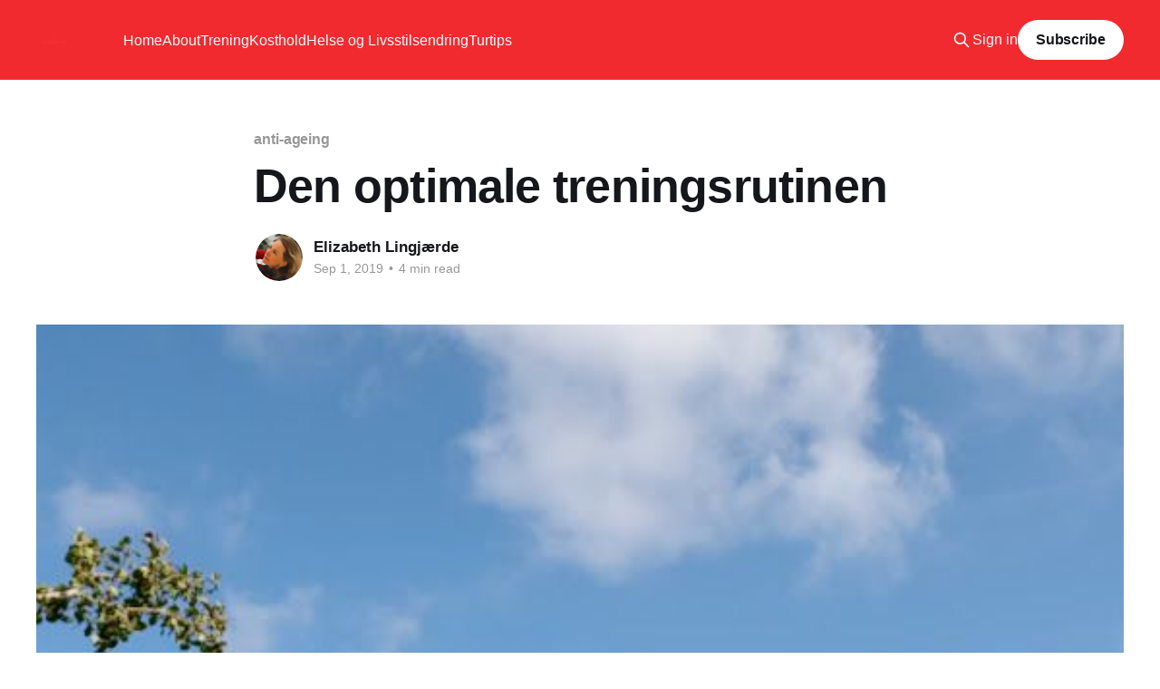

--- FILE ---
content_type: text/html; charset=utf-8
request_url: https://supermygg.no/den-optimale-treningsrutinen/
body_size: 8358
content:
<!DOCTYPE html>
<html lang="no">
<head>

    <title>Den optimale treningsrutinen</title>
    <meta charset="utf-8" />
    <meta http-equiv="X-UA-Compatible" content="IE=edge" />
    <meta name="HandheldFriendly" content="True" />
    <meta name="viewport" content="width=device-width, initial-scale=1.0" />

    <link rel="stylesheet" type="text/css" href="/assets/built/screen.css?v=099f2ebd1a" />

    <link rel="icon" href="https://supermygg.no/content/images/size/w256h256/2022/01/instagram_profile_image-2.png" type="image/png" />
    <link rel="canonical" href="https://supermygg.no/den-optimale-treningsrutinen/" />
    <meta name="referrer" content="no-referrer-when-downgrade" />
    <link rel="amphtml" href="https://supermygg.no/den-optimale-treningsrutinen/amp/" />
    
    <meta property="og:site_name" content="Supermygg" />
    <meta property="og:type" content="article" />
    <meta property="og:title" content="Den optimale treningsrutinen" />
    <meta property="og:description" content="Capt’n Supermygg!Finnes den? Ja, men den er individuell, akkurat som kostholdet
vårt. Hverken for mye eller for lite, variert og med gode ingredienser. Her er
mine tips.

 Som endelig ferdigutdannet PT (yeeha!) og kostholdveileder, kan jeg legge enda
en blokk på CVn min, som fra før er ganske" />
    <meta property="og:url" content="https://supermygg.no/den-optimale-treningsrutinen/" />
    <meta property="og:image" content="https://supermygg.no/content/images/wordpress/2019/08/20190808_152130.jpg" />
    <meta property="article:published_time" content="2019-09-01T10:00:37.000Z" />
    <meta property="article:modified_time" content="2019-11-08T20:53:43.000Z" />
    <meta property="article:tag" content="anti-ageing" />
    <meta property="article:tag" content="antialdring" />
    <meta property="article:tag" content="hverdagsaktivitet" />
    <meta property="article:tag" content="livsstilsendring" />
    <meta property="article:tag" content="TRENING" />
    <meta property="article:tag" content="trening på reise" />
    <meta property="article:tag" content="treningsmotivasjon" />
    <meta property="article:tag" content="treningstips" />
    
    <meta property="article:publisher" content="https://www.facebook.com/ghost" />
    <meta name="twitter:card" content="summary_large_image" />
    <meta name="twitter:title" content="Den optimale treningsrutinen" />
    <meta name="twitter:description" content="Capt’n Supermygg!Finnes den? Ja, men den er individuell, akkurat som kostholdet
vårt. Hverken for mye eller for lite, variert og med gode ingredienser. Her er
mine tips.

 Som endelig ferdigutdannet PT (yeeha!) og kostholdveileder, kan jeg legge enda
en blokk på CVn min, som fra før er ganske" />
    <meta name="twitter:url" content="https://supermygg.no/den-optimale-treningsrutinen/" />
    <meta name="twitter:image" content="https://supermygg.no/content/images/wordpress/2019/08/20190808_152130.jpg" />
    <meta name="twitter:label1" content="Written by" />
    <meta name="twitter:data1" content="Elizabeth Lingjærde" />
    <meta name="twitter:label2" content="Filed under" />
    <meta name="twitter:data2" content="anti-ageing, antialdring, hverdagsaktivitet, livsstilsendring, TRENING, trening på reise, treningsmotivasjon, treningstips" />
    <meta name="twitter:site" content="@ghost" />
    <meta property="og:image:width" content="562" />
    <meta property="og:image:height" content="638" />
    
    <script type="application/ld+json">
{
    "@context": "https://schema.org",
    "@type": "Article",
    "publisher": {
        "@type": "Organization",
        "name": "Supermygg",
        "url": "https://supermygg.no/",
        "logo": {
            "@type": "ImageObject",
            "url": "https://supermygg.no/content/images/2022/01/logo_transparent.png",
            "width": 60,
            "height": 60
        }
    },
    "author": {
        "@type": "Person",
        "name": "Elizabeth Lingjærde",
        "image": {
            "@type": "ImageObject",
            "url": "//www.gravatar.com/avatar/3b5c6a0ac942c8c3f9c057ce28d348be?s=250&d=mm&r=x",
            "width": 250,
            "height": 250
        },
        "url": "https://supermygg.no/author/elizabeth/",
        "sameAs": []
    },
    "headline": "Den optimale treningsrutinen",
    "url": "https://supermygg.no/den-optimale-treningsrutinen/",
    "datePublished": "2019-09-01T10:00:37.000Z",
    "dateModified": "2019-11-08T20:53:43.000Z",
    "image": {
        "@type": "ImageObject",
        "url": "https://supermygg.no/content/images/wordpress/2019/08/20190808_152130.jpg",
        "width": 562,
        "height": 638
    },
    "keywords": "anti-ageing, antialdring, hverdagsaktivitet, livsstilsendring, TRENING, trening på reise, treningsmotivasjon, treningstips",
    "description": "Capt’n Supermygg!Finnes den? Ja, men den er individuell, akkurat som kostholdet\nvårt. Hverken for mye eller for lite, variert og med gode ingredienser. Her er\nmine tips.\n\n Som endelig ferdigutdannet PT (yeeha!) og kostholdveileder, kan jeg legge enda\nen blokk på CVn min, som fra før er ganske broket. Ikke minst på erfaring\ngjennom et langt liv som aktiv på alle mulige, og nesten umulige, måter. Håper\nderfor du får glede og resultater av mine tips.\n\nJeg digger å følge stadig nye trenere, coacher ",
    "mainEntityOfPage": {
        "@type": "WebPage",
        "@id": "https://supermygg.no/"
    }
}
    </script>

    <meta name="generator" content="Ghost 5.36" />
    <link rel="alternate" type="application/rss+xml" title="Supermygg" href="https://supermygg.no/rss/" />
    <script defer src="https://cdn.jsdelivr.net/ghost/portal@~2.25/umd/portal.min.js" data-ghost="https://supermygg.no/" data-key="5d8e30a2203eeacdc18e99ca24" data-api="https://supermygg.no/ghost/api/content/" crossorigin="anonymous"></script><style id="gh-members-styles">.gh-post-upgrade-cta-content,
.gh-post-upgrade-cta {
    display: flex;
    flex-direction: column;
    align-items: center;
    font-family: -apple-system, BlinkMacSystemFont, 'Segoe UI', Roboto, Oxygen, Ubuntu, Cantarell, 'Open Sans', 'Helvetica Neue', sans-serif;
    text-align: center;
    width: 100%;
    color: #ffffff;
    font-size: 16px;
}

.gh-post-upgrade-cta-content {
    border-radius: 8px;
    padding: 40px 4vw;
}

.gh-post-upgrade-cta h2 {
    color: #ffffff;
    font-size: 28px;
    letter-spacing: -0.2px;
    margin: 0;
    padding: 0;
}

.gh-post-upgrade-cta p {
    margin: 20px 0 0;
    padding: 0;
}

.gh-post-upgrade-cta small {
    font-size: 16px;
    letter-spacing: -0.2px;
}

.gh-post-upgrade-cta a {
    color: #ffffff;
    cursor: pointer;
    font-weight: 500;
    box-shadow: none;
    text-decoration: underline;
}

.gh-post-upgrade-cta a:hover {
    color: #ffffff;
    opacity: 0.8;
    box-shadow: none;
    text-decoration: underline;
}

.gh-post-upgrade-cta a.gh-btn {
    display: block;
    background: #ffffff;
    text-decoration: none;
    margin: 28px 0 0;
    padding: 8px 18px;
    border-radius: 4px;
    font-size: 16px;
    font-weight: 600;
}

.gh-post-upgrade-cta a.gh-btn:hover {
    opacity: 0.92;
}</style><script async src="https://js.stripe.com/v3/"></script>
    <script defer src="https://cdn.jsdelivr.net/ghost/sodo-search@~1.1/umd/sodo-search.min.js" data-key="5d8e30a2203eeacdc18e99ca24" data-styles="https://cdn.jsdelivr.net/ghost/sodo-search@~1.1/umd/main.css" data-sodo-search="https://supermygg.no/" crossorigin="anonymous"></script>
    <link href="https://supermygg.no/webmentions/receive/" rel="webmention" />
    <script defer src="/public/cards.min.js?v=099f2ebd1a"></script>
    <link rel="stylesheet" type="text/css" href="/public/cards.min.css?v=099f2ebd1a">
    <script defer src="/public/member-attribution.min.js?v=099f2ebd1a"></script><style>:root {--ghost-accent-color: #f12a2f;}</style>

</head>
<body class="post-template tag-anti-ageing tag-antialdring tag-hverdagsaktivitet tag-livsstilsendring tag-trening tag-trening-pa-reise tag-treningsmotivasjon tag-treningstips is-head-left-logo has-sans-body has-cover">
<div class="viewport">

    <header id="gh-head" class="gh-head outer">
        <div class="gh-head-inner inner">
            <div class="gh-head-brand">
                <a class="gh-head-logo" href="https://supermygg.no">
                        <img src="https://supermygg.no/content/images/2022/01/logo_transparent.png" alt="Supermygg">
                </a>
                <button class="gh-search gh-icon-btn" data-ghost-search><svg xmlns="http://www.w3.org/2000/svg" fill="none" viewBox="0 0 24 24" stroke="currentColor" stroke-width="2" width="20" height="20"><path stroke-linecap="round" stroke-linejoin="round" d="M21 21l-6-6m2-5a7 7 0 11-14 0 7 7 0 0114 0z"></path></svg></button>
                <button class="gh-burger"></button>
            </div>

            <nav class="gh-head-menu">
                <ul class="nav">
    <li class="nav-home"><a href="https://supermygg.no/">Home</a></li>
    <li class="nav-about"><a href="https://supermygg.no/about/">About</a></li>
    <li class="nav-trening"><a href="https://supermygg.no/author/elizabeth/">Trening</a></li>
    <li class="nav-kosthold"><a href="https://supermygg.no/tag/kosthold/">Kosthold</a></li>
    <li class="nav-helse-og-livsstilsendring"><a href="https://supermygg.no/tag/livsstilsendring/">Helse og Livsstilsendring</a></li>
    <li class="nav-turtips"><a href="https://supermygg.no/tag/turtips/">Turtips</a></li>
</ul>

            </nav>

            <div class="gh-head-actions">
                    <button class="gh-search gh-icon-btn" data-ghost-search><svg xmlns="http://www.w3.org/2000/svg" fill="none" viewBox="0 0 24 24" stroke="currentColor" stroke-width="2" width="20" height="20"><path stroke-linecap="round" stroke-linejoin="round" d="M21 21l-6-6m2-5a7 7 0 11-14 0 7 7 0 0114 0z"></path></svg></button>
                    <div class="gh-head-members">
                                <a class="gh-head-link" href="#/portal/signin" data-portal="signin">Sign in</a>
                                <a class="gh-head-button" href="#/portal/signup" data-portal="signup">Subscribe</a>
                    </div>
            </div>
        </div>
    </header>

    <div class="site-content">
        



<main id="site-main" class="site-main">
<article class="article post tag-anti-ageing tag-antialdring tag-hverdagsaktivitet tag-livsstilsendring tag-trening tag-trening-pa-reise tag-treningsmotivasjon tag-treningstips ">

    <header class="article-header gh-canvas">

        <div class="article-tag post-card-tags">
                <span class="post-card-primary-tag">
                    <a href="/tag/anti-ageing/">anti-ageing</a>
                </span>
        </div>

        <h1 class="article-title">Den optimale treningsrutinen</h1>


        <div class="article-byline">
        <section class="article-byline-content">

            <ul class="author-list">
                <li class="author-list-item">
                    <a href="/author/elizabeth/" class="author-avatar">
                        <img class="author-profile-image" src="//www.gravatar.com/avatar/3b5c6a0ac942c8c3f9c057ce28d348be?s&#x3D;250&amp;d&#x3D;mm&amp;r&#x3D;x" alt="Elizabeth Lingjærde" />
                    </a>
                </li>
            </ul>

            <div class="article-byline-meta">
                <h4 class="author-name"><a href="/author/elizabeth/">Elizabeth Lingjærde</a></h4>
                <div class="byline-meta-content">
                    <time class="byline-meta-date" datetime="2019-09-01">Sep 1, 2019</time>
                        <span class="byline-reading-time"><span class="bull">&bull;</span> 4 min read</span>
                </div>
            </div>

        </section>
        </div>

            <figure class="article-image">
                <img
                    srcset="/content/images/size/w300/wordpress/2019/08/20190808_152130.jpg 300w,
                            /content/images/size/w600/wordpress/2019/08/20190808_152130.jpg 600w,
                            /content/images/size/w1000/wordpress/2019/08/20190808_152130.jpg 1000w,
                            /content/images/size/w2000/wordpress/2019/08/20190808_152130.jpg 2000w"
                    sizes="(min-width: 1400px) 1400px, 92vw"
                    src="/content/images/size/w2000/wordpress/2019/08/20190808_152130.jpg"
                    alt="Den optimale treningsrutinen"
                />
            </figure>

    </header>

    <section class="gh-content gh-canvas">
        <!--kg-card-begin: html-->
<div class="wp-block-image"><figure class="aligncenter is-resized"><img loading="lazy" src="https://supermygg.no/content/images/wordpress/2019/07/20190704_170905.jpg?resize=320%2C480&amp;ssl=1" alt class="wp-image-4326" width="320" height="480" srcset="https://supermygg.no/content/images/wordpress/2019/07/20190704_170905.jpg?w=427&amp;ssl=1 427w, https://supermygg.no/content/images/wordpress/2019/07/20190704_170905.jpg?resize=200%2C300&amp;ssl=1 200w" sizes="(max-width: 320px) 100vw, 320px" data-recalc-dims="1"><figcaption>Capt&#x2019;n Supermygg!</figcaption></figure></div>



<p>Finnes den? Ja, men den er individuell, akkurat som kostholdet v&#xE5;rt. Hverken for mye eller for lite, variert og med gode ingredienser. Her er mine tips.</p>



<!--more-->



<p> Som endelig ferdigutdannet PT (yeeha!) og kostholdveileder, kan jeg legge enda en blokk p&#xE5; CVn min, som fra f&#xF8;r er ganske broket. Ikke minst p&#xE5; erfaring gjennom et langt liv som aktiv p&#xE5; alle mulige, og nesten umulige, m&#xE5;ter. H&#xE5;per derfor du f&#xE5;r glede og resultater av mine tips.</p>



<p>Jeg digger &#xE5; f&#xF8;lge stadig nye trenere, coacher og atleter p&#xE5; spesielt YouTube. L&#xE6;rer masse! Men ogs&#xE5; gjennom mange &#xE5;r som journalist har jeg m&#xF8;tt, og l&#xE6;rt, av forskere, leger, trenere, toppidrettsut&#xF8;vere, dansere med fler.</p>



<p>S&#xE5; har jeg samlet alt jeg har l&#xE6;rt og formet mitt eget regime, tilpasset meg og min livsstil. </p>



<div class="wp-block-image"><figure class="aligncenter is-resized"><img loading="lazy" src="https://supermygg.no/content/images/wordpress/2019/08/20190818_090726.jpg?resize=638%2C478&amp;ssl=1" alt class="wp-image-4696" width="638" height="478" srcset="https://supermygg.no/content/images/wordpress/2019/08/20190818_090726.jpg?w=850&amp;ssl=1 850w, https://supermygg.no/content/images/wordpress/2019/08/20190818_090726.jpg?resize=300%2C225&amp;ssl=1 300w, https://supermygg.no/content/images/wordpress/2019/08/20190818_090726.jpg?resize=768%2C576&amp;ssl=1 768w, https://supermygg.no/content/images/wordpress/2019/08/20190818_090726.jpg?resize=676%2C507&amp;ssl=1 676w, https://supermygg.no/content/images/wordpress/2019/08/20190818_090726.jpg?resize=600%2C450&amp;ssl=1 600w" sizes="(max-width: 638px) 100vw, 638px" data-recalc-dims="1"><figcaption>&#x201D;Krigeren&#x201D; i baugen p&#xE5; elvecruise i Bordeaux. Mye reising gj&#xF8;r det enda viktigere &#xE5; ha gode treningsrutiner som kan f&#xF8;lges, uansett hvor jeg er.</figcaption></figure></div>



<h2>DET GRUNNLEGGENDE</h2>



<p>Noe er gullstandard, og gjelder derfor alle.</p>



<blockquote class="wp-block-quote"><p>Styrketrening er viktig og b&#xF8;r trappes opp med alder</p><p>Intervalltrening i en eller annen form holder hvilepulsen lav, hvilket er den beste predikator for god helse og langt liv.</p></blockquote>



<blockquote class="wp-block-quote"><p>Kosthold betyr mye, og da er det mengden kalorier som er aller viktigst.</p></blockquote>



<h2>MOSJON ER IKKE TRENING</h2>



<p>Hverdagsaktivitet og daglig mosjon er viktigst for helsen, men jeg vil forme kroppen og bygge muskler. Sterke muskler skal ikke bare holde meg sprek s&#xE5; lenge som mulig, men sexy. H&#xE5;nden opp alle som ikke t&#xF8;r &#xE5; innr&#xF8;mme at de vil se bra ut nakne!</p>



<blockquote class="wp-block-quote"><p>Trening er &#xE5; gi jernet til blodsmak og s&#xE5;re muskler. Ofte nok.</p></blockquote>



<p>Nok om det, her er mitt regime (som ikke alltid oppn&#xE5;s, men jeg gj&#xF8;r s&#xE5; godt jeg kan:</p>



<div class="wp-block-image"><figure class="aligncenter is-resized"><img loading="lazy" src="https://supermygg.no/content/images/wordpress/2019/08/20190825_140043.jpg?resize=359%2C479&amp;ssl=1" alt class="wp-image-4694" width="359" height="479" srcset="https://supermygg.no/content/images/wordpress/2019/08/20190825_140043.jpg?w=478&amp;ssl=1 478w, https://supermygg.no/content/images/wordpress/2019/08/20190825_140043.jpg?resize=225%2C300&amp;ssl=1 225w" sizes="(max-width: 359px) 100vw, 359px" data-recalc-dims="1"><figcaption>God yogamatte og litt utstyr til hjemmetrening gj&#xF8;r at jeg f&#xE5;r trent mye og ofte nok.</figcaption></figure></div>



<ul><li>1: Jeg skal trene <strong>hver dag,</strong> om det s&#xE5; bare er 10 min.</li><li>2: Jeg skal trene <strong>hjemme,</strong> for da er d&#xF8;rstokkmila minimal.</li><li>3: Jeg skal trene p&#xE5; treningsstudio i.f.m. jobb som instrukt&#xF8;r/PT, og da velger jeg de klassiske <strong>base&#xF8;velsene kneb&#xF8;y, markl&#xF8;ft &amp; benkpress, </strong>men ogs&#xE5; nedtrekk og kabler.</li><li>2: Annenhver dag er det <strong>hard styrke.</strong> Hjemme bruker jeg en miks av kettlebells, manualer, strikker, ball, vektvest og door-gym for &#xE5; kunne &#xF8;ke belastningen til minst 5 reps. <strong>6 &#x2013; 15 reps x 3 &#x2013; 6 er gullstandard for &#xE5; bygge muskler. </strong>Jeg velger ofte &#xE5; &#xF8;ke antall reps med mindre belastning, fordi det blir for t&#xF8;ft &#xE5; holde treningsgleden oppe ellers. Dessuten vil det slite for hardt p&#xE5; kroppen.</li><li>3: F&#xF8;r styrke&#xF8;kten <strong>varmer jeg opp</strong> kjapt. Gjerne med hoppetau og bevegelser som er lik de jeg skal gj&#xF8;re, men uten belastning.</li><li>4: Etter styrke&#xF8;kten &#x2013; p&#xE5; minst 20 min &#x2013; trener jeg<strong> rumpe med strikker og core med kroppsvekt.</strong> Da f&#xF8;lger jeg 7-10 minutters-&#xF8;kter fra YouTube. Beinharde &#xF8;kter som er litt for harde for meg. </li><li>5: Jeg tar <strong>korte men intensive l&#xF8;peturer</strong> minst tre ganger i uken. Hver torsdag er det <strong>langkj&#xF8;ring</strong> med gjengen min. I vinterhalv&#xE5;ret blir det lange skiturer med mange og lange motbakker.</li><li>6: Siden jeg jobber som instrukt&#xF8;r blir det ekstratrening med kunder flere ganger i uken. Jeg blir med p&#xE5; <strong>HIT og Yoga Fitness, </strong>som jeg kan kj&#xF8;re stort volum p&#xE5; uten fare for belastninger. N&#xE5;r kundene trener styrke tusler jeg derimot rolig rundt med stoppeklokke og falkeblikk p&#xE5; utf&#xF8;relsene. &#x1F609;</li></ul>



<p>Med andre ord er det miks og match. Mottoet er:</p>



<blockquote class="wp-block-quote"><p>Variasjon. Kontinuitet. Intensitet.</p></blockquote>



<h2>VARIASJON</h2>



<div class="wp-block-image"><figure class="aligncenter is-resized"><img loading="lazy" src="https://supermygg.no/content/images/wordpress/2019/04/20190411_094236.jpg?resize=472%2C629&amp;ssl=1" alt class="wp-image-3961" width="472" height="629" srcset="https://supermygg.no/content/images/wordpress/2019/04/20190411_094236.jpg?w=629&amp;ssl=1 629w, https://supermygg.no/content/images/wordpress/2019/04/20190411_094236.jpg?resize=225%2C300&amp;ssl=1 225w" sizes="(max-width: 472px) 100vw, 472px" data-recalc-dims="1"><figcaption>Offpist langrenn p&#xE5; skaref&#xF8;re er sykt g&#xF8;y! Og knallbra for HELE kroppen.</figcaption></figure></div>



<p>Variasjon er alt fra yoga til kettlebells, langrenn, offpist, padling og l&#xF8;ping. Det gir <strong>glede, spenning og utfordring</strong> for kroppens robusthet, koordinasjon, balanse og styrke i alle ledd.</p>



<p>Jeg l&#xF8;per og g&#xE5;r p&#xE5; ski i <strong>ulendt terreng</strong>. Det er ogs&#xE5; viktig variasjon for &#xE5; oppn&#xE5; robusthet, st&#xF8;ttemuskulatur og hjernetrim.</p>



<p>Jeg veksler mellom press og drag, statisk og dynamisk, strikker og vekter. Det gir effektiv variasjon for muskelfibrene.</p>



<h2>KONTINUITET</h2>



<figure class="wp-block-image is-resized"><img loading="lazy" src="https://supermygg.no/content/images/wordpress/2019/05/P8050928.jpg?resize=676%2C676&amp;ssl=1" alt class="wp-image-4177" width="676" height="676" srcset="https://supermygg.no/content/images/wordpress/2019/05/P8050928.jpg?w=1024&amp;ssl=1 1024w, https://supermygg.no/content/images/wordpress/2019/05/P8050928.jpg?resize=150%2C150&amp;ssl=1 150w, https://supermygg.no/content/images/wordpress/2019/05/P8050928.jpg?resize=300%2C300&amp;ssl=1 300w, https://supermygg.no/content/images/wordpress/2019/05/P8050928.jpg?resize=768%2C768&amp;ssl=1 768w, https://supermygg.no/content/images/wordpress/2019/05/P8050928.jpg?resize=900%2C900&amp;ssl=1 900w, https://supermygg.no/content/images/wordpress/2019/05/P8050928.jpg?resize=600%2C600&amp;ssl=1 600w, https://supermygg.no/content/images/wordpress/2019/05/P8050928.jpg?resize=100%2C100&amp;ssl=1 100w" sizes="(max-width: 676px) 100vw, 676px" data-recalc-dims="1"><figcaption>The sky is the limit! </figcaption></figure>



<p><strong>Litt hver dag er bedre enn mye hver helg</strong>. Hverdagsaktivitet er vel og bra, men jeg tenker det er mulig &#xE5; trene hardt 10 minutter daglig for &#xE5; se bedre resultater. </p>



<p>Velg en <strong>hard core-&#xF8;kt</strong> med planken i alle variasjoner for eksempel. Det tar tak i hele kroppen. Eller en <strong>7-minutters Tabata&#xF8;kt</strong>. Jeg har flere eksempler p&#xE5; bloggen.</p>



<p>I alle ferier og fridager benytter jeg muligheten for &#xE5; trene i nytt og variert terreng.  &#xC5; sykle eller g&#xE5; fort til og fra jobben, l&#xF8;pe i trapper og hoppe litt rundt er gull. </p>



<blockquote class="wp-block-quote"><p>Kroppen tar aldri fri. Hjertet sl&#xE5;r d&#xF8;gnet rundt det! Trening er ferskvare.</p></blockquote>



<h2>INTENSITET</h2>



<div class="wp-block-image"><figure class="aligncenter is-resized"><img loading="lazy" src="https://supermygg.no/content/images/wordpress/2019/07/cropped-hofte.jpg?resize=384%2C384&amp;ssl=1" alt class="wp-image-4513" width="384" height="384" srcset="https://supermygg.no/content/images/wordpress/2019/07/cropped-hofte.jpg?w=512&amp;ssl=1 512w, https://supermygg.no/content/images/wordpress/2019/07/cropped-hofte.jpg?resize=150%2C150&amp;ssl=1 150w, https://supermygg.no/content/images/wordpress/2019/07/cropped-hofte.jpg?resize=300%2C300&amp;ssl=1 300w, https://supermygg.no/content/images/wordpress/2019/07/cropped-hofte.jpg?resize=100%2C100&amp;ssl=1 100w, https://supermygg.no/content/images/wordpress/2019/07/cropped-hofte.jpg?resize=270%2C270&amp;ssl=1 270w, https://supermygg.no/content/images/wordpress/2019/07/cropped-hofte.jpg?resize=192%2C192&amp;ssl=1 192w, https://supermygg.no/content/images/wordpress/2019/07/cropped-hofte.jpg?resize=180%2C180&amp;ssl=1 180w, https://supermygg.no/content/images/wordpress/2019/07/cropped-hofte.jpg?resize=32%2C32&amp;ssl=1 32w" sizes="(max-width: 384px) 100vw, 384px" data-recalc-dims="1"><figcaption>Strikker er knallbra for &#xE5; gi MYE motstand med minimal fare for overbelastning</figcaption></figure></div>



<p>Her svikter mange i min alder. De er redde for overbelastning, vondter, skader og smerter. </p>



<blockquote class="wp-block-quote"><p>Uansett hva du lider av, finnes det en &#xF8;kt eller en treningsform du kan gj&#xF8;re hardt nok.</p></blockquote>



<p>&#xC5; v&#xE6;re mentalt sterk er den &#x201C;hemmelige&#x201D; brikken som gj&#xF8;r at noen lykkes bedre enn andre. &#xC5; aldri gi opp. &#xC5; t&#xE5;le blodsmak i munnen, s&#xE5;re muskler, svette, slit og rutiner. Bel&#xF8;nningen er skyh&#xF8;y. Ingenting sl&#xE5;r f&#xF8;lelsen av &#xE5; kjenne endorfiner sprute og energien boble i kroppen &#x2013; lenge etterp&#xE5;. </p>



<div class="wp-block-image"><figure class="aligncenter is-resized"><img loading="lazy" src="https://supermygg.no/content/images/wordpress/2019/06/20190625_070628.jpg?resize=385%2C480&amp;ssl=1" alt class="wp-image-4261" width="385" height="480" srcset="https://supermygg.no/content/images/wordpress/2019/06/20190625_070628.jpg?w=513&amp;ssl=1 513w, https://supermygg.no/content/images/wordpress/2019/06/20190625_070628.jpg?resize=240%2C300&amp;ssl=1 240w" sizes="(max-width: 385px) 100vw, 385px" data-recalc-dims="1"><figcaption>Jeg er ogs&#xE5; instrukt&#xF8;r/reiseleder for Jomfrureiser, og her er jeg p&#xE5; Sardinia. Bli med meg neste gang! </figcaption></figure></div>
<!--kg-card-end: html-->
    </section>


</article>
</main>

    <section class="footer-cta outer">
        <div class="inner">
            <h2 class="footer-cta-title">Sign up for more like this.</h2>
            <a class="footer-cta-button" href="#/portal" data-portal>
                <div class="footer-cta-input">Enter your email</div>
                <span>Subscribe</span>
            </a>
        </div>
    </section>



            <aside class="read-more-wrap outer">
                <div class="read-more inner">
                        
<article class="post-card post">

    <a class="post-card-image-link" href="/fra-hytte-til-hytte-i-vinterfjellet/">

        <img class="post-card-image"
            srcset="/content/images/size/w300/2023/03/20230303_155555.jpg 300w,
                    /content/images/size/w600/2023/03/20230303_155555.jpg 600w,
                    /content/images/size/w1000/2023/03/20230303_155555.jpg 1000w,
                    /content/images/size/w2000/2023/03/20230303_155555.jpg 2000w"
            sizes="(max-width: 1000px) 400px, 800px"
            src="/content/images/size/w600/2023/03/20230303_155555.jpg"
            alt="Fra hytte til hytte i vinterfjellet"
            loading="lazy"
        />


    </a>

    <div class="post-card-content">

        <a class="post-card-content-link" href="/fra-hytte-til-hytte-i-vinterfjellet/">
            <header class="post-card-header">
                <div class="post-card-tags">
                </div>
                <h2 class="post-card-title">
                    Fra hytte til hytte i vinterfjellet
                </h2>
            </header>
                <div class="post-card-excerpt">Hva er greia med å bære en innmari tung sekk, langsomt fra sted til sted med utedo og køyesenger, når du heller kan gå dagsturer til og fra en hytte eller hotell med all komfort? La meg ta deg inn i en annen eksistens.

Ingenting er vanskeligere å formidle og</div>
        </a>

        <footer class="post-card-meta">
            <time class="post-card-meta-date" datetime="2023-03-08">Mar 8, 2023</time>
                <span class="post-card-meta-length">8 min read</span>
        </footer>

    </div>

</article>
                        
<article class="post-card post post-access-paid">

    <a class="post-card-image-link" href="/slik-lager-du-et-effektivt-treningsprogram/">

        <img class="post-card-image"
            srcset="/content/images/size/w300/2022/05/VideoCapture_20220502-181451.jpeg 300w,
                    /content/images/size/w600/2022/05/VideoCapture_20220502-181451.jpeg 600w,
                    /content/images/size/w1000/2022/05/VideoCapture_20220502-181451.jpeg 1000w,
                    /content/images/size/w2000/2022/05/VideoCapture_20220502-181451.jpeg 2000w"
            sizes="(max-width: 1000px) 400px, 800px"
            src="/content/images/size/w600/2022/05/VideoCapture_20220502-181451.jpeg"
            alt="Slik lager du et effektivt treningsprogram for økt styrke"
            loading="lazy"
        />

            <div class="post-card-access">
                <svg width="20" height="20" viewBox="0 0 20 20" fill="none" xmlns="http://www.w3.org/2000/svg">
    <path d="M16.25 6.875H3.75C3.40482 6.875 3.125 7.15482 3.125 7.5V16.25C3.125 16.5952 3.40482 16.875 3.75 16.875H16.25C16.5952 16.875 16.875 16.5952 16.875 16.25V7.5C16.875 7.15482 16.5952 6.875 16.25 6.875Z" stroke="currentColor" stroke-width="2" stroke-linecap="round" stroke-linejoin="round"></path>
    <path d="M7.1875 6.875V4.0625C7.1875 3.31658 7.48382 2.60121 8.01126 2.07376C8.53871 1.54632 9.25408 1.25 10 1.25C10.7459 1.25 11.4613 1.54632 11.9887 2.07376C12.5162 2.60121 12.8125 3.31658 12.8125 4.0625V6.875" stroke="currentColor" stroke-width="2" stroke-linecap="round" stroke-linejoin="round"></path>
    <path d="M10 13.125C10.6904 13.125 11.25 12.5654 11.25 11.875C11.25 11.1846 10.6904 10.625 10 10.625C9.30964 10.625 8.75 11.1846 8.75 11.875C8.75 12.5654 9.30964 13.125 10 13.125Z" fill="currentColor"></path>
</svg>                    Paid-members only
            </div>

    </a>

    <div class="post-card-content">

        <a class="post-card-content-link" href="/slik-lager-du-et-effektivt-treningsprogram/">
            <header class="post-card-header">
                <div class="post-card-tags">
                </div>
                <h2 class="post-card-title">
                    Slik lager du et effektivt treningsprogram for økt styrke
                </h2>
            </header>
        </a>

        <footer class="post-card-meta">
            <time class="post-card-meta-date" datetime="2022-05-02">May 2, 2022</time>
                <span class="post-card-meta-length">5 min read</span>
        </footer>

    </div>

</article>
                        
<article class="post-card post">

    <a class="post-card-image-link" href="/fjellnorge-turisme-og-aktiv-livsstil/">

        <img class="post-card-image"
            srcset="/content/images/size/w300/2022/03/p1010069-2.jpeg 300w,
                    /content/images/size/w600/2022/03/p1010069-2.jpeg 600w,
                    /content/images/size/w1000/2022/03/p1010069-2.jpeg 1000w,
                    /content/images/size/w2000/2022/03/p1010069-2.jpeg 2000w"
            sizes="(max-width: 1000px) 400px, 800px"
            src="/content/images/size/w600/2022/03/p1010069-2.jpeg"
            alt="Fjellnorge, turisme og aktiv livsstil"
            loading="lazy"
        />


    </a>

    <div class="post-card-content">

        <a class="post-card-content-link" href="/fjellnorge-turisme-og-aktiv-livsstil/">
            <header class="post-card-header">
                <div class="post-card-tags">
                </div>
                <h2 class="post-card-title">
                    Fjellnorge, turisme og aktiv livsstil
                </h2>
            </header>
                <div class="post-card-excerpt">Hva mener jeg at Norge kan lære av alpene? Her er bilder som sier mer enn tusen ord.</div>
        </a>

        <footer class="post-card-meta">
            <time class="post-card-meta-date" datetime="2022-03-16">Mar 16, 2022</time>
                <span class="post-card-meta-length">6 min read</span>
        </footer>

    </div>

</article>
                </div>
            </aside>



    </div>

    <footer class="site-footer outer">
        <div class="inner">
            <section class="copyright"><a href="https://supermygg.no">Supermygg</a> &copy; 2026</section>
            <nav class="site-footer-nav">
                <ul class="nav">
    <li class="nav-contact"><a href="https://supermygg.no/contact/">Contact</a></li>
</ul>

            </nav>
            <div><a href="https://ghost.org/" target="_blank" rel="noopener">Powered by Ghost</a></div>
        </div>
    </footer>

</div>


<script
    src="https://code.jquery.com/jquery-3.5.1.min.js"
    integrity="sha256-9/aliU8dGd2tb6OSsuzixeV4y/faTqgFtohetphbbj0="
    crossorigin="anonymous">
</script>
<script src="/assets/built/casper.js?v=099f2ebd1a"></script>
<script>
$(document).ready(function () {
    // Mobile Menu Trigger
    $('.gh-burger').click(function () {
        $('body').toggleClass('gh-head-open');
    });
    // FitVids - Makes video embeds responsive
    $(".gh-content").fitVids();
});
</script>



</body>
</html>
